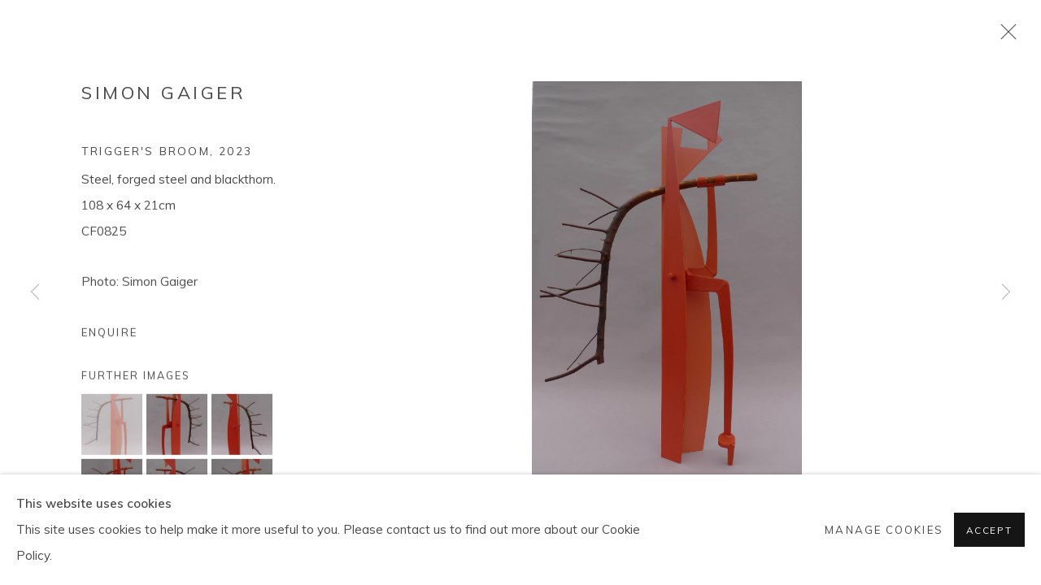

--- FILE ---
content_type: text/html; charset=utf-8
request_url: https://cavalierofinn.com/artworks/categories/13/897-simon-gaiger-trigger-s-broom-2023/
body_size: 11345
content:



                        
    <!DOCTYPE html>
    <!-- Site by Artlogic - https://artlogic.net -->
    <html lang="en">
        <head>
            <meta charset="utf-8">
            <title>Simon Gaiger, Trigger's Broom, 2023 | Cavaliero Finn Gallery Ltd</title>
        <meta property="og:site_name" content="Cavaliero Finn Gallery Ltd" />
        <meta property="og:title" content="Simon Gaiger, Trigger's Broom, 2023" />
        <meta property="og:description" content="Simon’s wood and steel sculptures are very much influenced by the rich and varied layers of his life and his surroundings – his childhood, time spent working as a shipwrights assistant, the sea, engineering, history and mythology – drawings and thoughts collected over many years in the piles of black..." />
        <meta property="og:image" content="https://artlogic-res.cloudinary.com/w_1600,h_1600,c_limit,f_auto,fl_lossy,q_auto/artlogicstorage/cavalierofinn/images/view/2f4d153e494b9193c27ce5fe602b5f60j/cavalierofinngalleryltd-simon-gaiger-trigger-s-broom-2023.jpg" />
        <meta property="og:image:width" content="1600" />
        <meta property="og:image:height" content="1600" />
        <meta property="twitter:card" content="summary_large_image">
        <meta property="twitter:url" content="https://cavalierofinn.com/artworks/categories/13/897-simon-gaiger-trigger-s-broom-2023/">
        <meta property="twitter:title" content="Simon Gaiger, Trigger's Broom, 2023">
        <meta property="twitter:description" content="Simon’s wood and steel sculptures are very much influenced by the rich and varied layers of his life and his surroundings – his childhood, time spent working as a shipwrights assistant, the sea, engineering, history and mythology – drawings and thoughts collected over many years in the piles of black...">
        <meta property="twitter:text:description" content="Simon’s wood and steel sculptures are very much influenced by the rich and varied layers of his life and his surroundings – his childhood, time spent working as a shipwrights assistant, the sea, engineering, history and mythology – drawings and thoughts collected over many years in the piles of black...">
        <meta property="twitter:image" content="https://artlogic-res.cloudinary.com/w_1600,h_1600,c_limit,f_auto,fl_lossy,q_auto/artlogicstorage/cavalierofinn/images/view/2f4d153e494b9193c27ce5fe602b5f60j/cavalierofinngalleryltd-simon-gaiger-trigger-s-broom-2023.jpg">
        <link rel="canonical" href="https://cavalierofinn.com/artworks/897-simon-gaiger-trigger-s-broom-2023/" />
        <meta name="google" content="notranslate" />
            <meta name="description" content="Simon’s wood and steel sculptures are very much influenced by the rich and varied layers of his life and his surroundings – his childhood, time spent working as a shipwrights assistant, the sea, engineering, history and mythology – drawings and thoughts collected over many years in the piles of black..." />
            <meta name="publication_date" content="2026-01-24 03:59:24" />
            <meta name="generator" content="Artlogic CMS - https://artlogic.net" />
            
            <meta name="accessibility_version" content="1.1"/>
            
            
                <meta name="viewport" content="width=device-width, minimum-scale=0.5, initial-scale=1.0" />

            

<link rel="icon" href="/usr/images/preferences/favicon-cf.ico" type="image/x-icon" />
<link rel="shortcut icon" href="/usr/images/preferences/favicon-cf.ico" type="image/x-icon" />

<meta name="application-name" content="Cavaliero Finn Gallery Ltd"/>
<meta name="msapplication-TileColor" content="#ffffff"/>
            
            
            
                <link rel="stylesheet" media="print" href="/lib/g/2.0/styles/print.css">
                <link rel="stylesheet" media="print" href="/styles/print.css">

            <script>
            (window.Promise && window.Array.prototype.find) || document.write('<script src="/lib/js/polyfill/polyfill_es6.min.js"><\/script>');
            </script>


            
		<link data-context="helper" rel="stylesheet" type="text/css" href="/lib/webfonts/font-awesome/font-awesome-4.6.3/css/font-awesome.min.css?c=27042050002205&g=08df65f1891846187cad479058d00ced"/>
		<link data-context="helper" rel="stylesheet" type="text/css" href="/lib/archimedes/styles/archimedes-frontend-core.css?c=27042050002205&g=08df65f1891846187cad479058d00ced"/>
		<link data-context="helper" rel="stylesheet" type="text/css" href="/lib/archimedes/styles/accessibility.css?c=27042050002205&g=08df65f1891846187cad479058d00ced"/>
		<link data-context="helper" rel="stylesheet" type="text/css" href="/lib/jquery/1.12.4/plugins/jquery.archimedes-frontend-core-plugins-0.1.css?c=27042050002205&g=08df65f1891846187cad479058d00ced"/>
		<link data-context="helper" rel="stylesheet" type="text/css" href="/lib/jquery/1.12.4/plugins/fancybox-2.1.3/jquery.fancybox.css?c=27042050002205&g=08df65f1891846187cad479058d00ced"/>
		<link data-context="helper" rel="stylesheet" type="text/css" href="/lib/jquery/1.12.4/plugins/fancybox-2.1.3/jquery.fancybox.artlogic.css?c=27042050002205&g=08df65f1891846187cad479058d00ced"/>
		<link data-context="helper" rel="stylesheet" type="text/css" href="/lib/jquery/1.12.4/plugins/slick-1.8.1/slick.css?c=27042050002205&g=08df65f1891846187cad479058d00ced"/>
		<link data-context="helper" rel="stylesheet" type="text/css" href="/lib/jquery/plugins/roomview/1.0/jquery.roomview.1.0.css?c=27042050002205&g=08df65f1891846187cad479058d00ced"/>
		<link data-context="helper" rel="stylesheet" type="text/css" href="/lib/jquery/plugins/pageload/1.1/jquery.pageload.1.1.css?c=27042050002205&g=08df65f1891846187cad479058d00ced"/>
		<link data-context="helper" rel="stylesheet" type="text/css" href="/core/dynamic_base.css?c=27042050002205&g=08df65f1891846187cad479058d00ced"/>
		<link data-context="helper" rel="stylesheet" type="text/css" href="/core/dynamic_main.css?c=27042050002205&g=08df65f1891846187cad479058d00ced"/>
		<link data-context="helper" rel="stylesheet" type="text/css" href="/core/user_custom.css?c=27042050002205&g=08df65f1891846187cad479058d00ced"/>
		<link data-context="helper" rel="stylesheet" type="text/css" href="/core/dynamic_responsive.css?c=27042050002205&g=08df65f1891846187cad479058d00ced"/>
		<link data-context="helper" rel="stylesheet" type="text/css" href="/lib/webfonts/artlogic-site-icons/artlogic-site-icons-1.0/artlogic-site-icons.css?c=27042050002205&g=08df65f1891846187cad479058d00ced"/>
		<link data-context="helper" rel="stylesheet" type="text/css" href="/lib/jquery/plugins/plyr/3.5.10/plyr.css?c=27042050002205&g=08df65f1891846187cad479058d00ced"/>
		<link data-context="helper" rel="stylesheet" type="text/css" href="/lib/styles/fouc_prevention.css?c=27042050002205&g=08df65f1891846187cad479058d00ced"/>
<!-- add crtical css to improve performance -->
		<script data-context="helper"  src="/lib/jquery/1.12.4/jquery-1.12.4.min.js?c=27042050002205&g=08df65f1891846187cad479058d00ced"></script>
		<script data-context="helper" defer src="/lib/g/2.0/scripts/webpack_import_helpers.js?c=27042050002205&g=08df65f1891846187cad479058d00ced"></script>
		<script data-context="helper" defer src="/lib/jquery/1.12.4/plugins/jquery.browser.min.js?c=27042050002205&g=08df65f1891846187cad479058d00ced"></script>
		<script data-context="helper" defer src="/lib/jquery/1.12.4/plugins/jquery.easing.min.js?c=27042050002205&g=08df65f1891846187cad479058d00ced"></script>
		<script data-context="helper" defer src="/lib/jquery/1.12.4/plugins/jquery.archimedes-frontend-core-plugins-0.1.js?c=27042050002205&g=08df65f1891846187cad479058d00ced"></script>
		<script data-context="helper" defer src="/lib/jquery/1.12.4/plugins/jquery.fitvids.js?c=27042050002205&g=08df65f1891846187cad479058d00ced"></script>
		<script data-context="helper" defer src="/core/dynamic.js?c=27042050002205&g=08df65f1891846187cad479058d00ced"></script>
		<script data-context="helper" defer src="/lib/archimedes/scripts/archimedes-frontend-core.js?c=27042050002205&g=08df65f1891846187cad479058d00ced"></script>
		<script data-context="helper" defer src="/lib/archimedes/scripts/archimedes-frontend-modules.js?c=27042050002205&g=08df65f1891846187cad479058d00ced"></script>
		<script data-context="helper" type="module"  traceurOptions="--async-functions" src="/lib/g/2.0/scripts/galleries_js_loader__mjs.js?c=27042050002205&g=08df65f1891846187cad479058d00ced"></script>
		<script data-context="helper" defer src="/lib/g/2.0/scripts/feature_panels.js?c=27042050002205&g=08df65f1891846187cad479058d00ced"></script>
		<script data-context="helper" defer src="/lib/g/themes/aperture/2.0/scripts/script.js?c=27042050002205&g=08df65f1891846187cad479058d00ced"></script>
		<script data-context="helper" defer src="/lib/archimedes/scripts/json2.js?c=27042050002205&g=08df65f1891846187cad479058d00ced"></script>
		<script data-context="helper" defer src="/lib/archimedes/scripts/shop.js?c=27042050002205&g=08df65f1891846187cad479058d00ced"></script>
		<script data-context="helper" defer src="/lib/archimedes/scripts/recaptcha.js?c=27042050002205&g=08df65f1891846187cad479058d00ced"></script>
            
            

            
                


    <script>
        function get_cookie_preference(category) {
            result = false;
            try {
                var cookie_preferences = localStorage.getItem('cookie_preferences') || "";
                if (cookie_preferences) {
                    cookie_preferences = JSON.parse(cookie_preferences);
                    if (cookie_preferences.date) {
                        var expires_on = new Date(cookie_preferences.date);
                        expires_on.setDate(expires_on.getDate() + 365);
                        console.log('cookie preferences expire on', expires_on.toISOString());
                        var valid = expires_on > new Date();
                        if (valid && cookie_preferences.hasOwnProperty(category) && cookie_preferences[category]) {
                            result = true;
                        }
                    }
                }
            }
            catch(e) {
                console.warn('get_cookie_preference() failed');
                return result;
            }
            return result;
        }

        window.google_analytics_init = function(page){
            var collectConsent = true;
            var useConsentMode = false;
            var analyticsProperties = ['UA-195209602-8'];
            var analyticsCookieType = 'statistics';
            var disableGa = false;
            var sendToArtlogic = true;
            var artlogicProperties = {
                'UA': 'UA-157296318-1',
                'GA': 'G-GLQ6WNJKR5',
            };

            analyticsProperties = analyticsProperties.concat(Object.values(artlogicProperties));

            var uaAnalyticsProperties = analyticsProperties.filter((p) => p.startsWith('UA-'));
            var ga4AnalyticsProperties = analyticsProperties.filter((p) => p.startsWith('G-')).concat(analyticsProperties.filter((p) => p.startsWith('AW-')));

            if (collectConsent) {
                disableGa = !get_cookie_preference(analyticsCookieType);

                for (var i=0; i < analyticsProperties.length; i++){
                    var key = 'ga-disable-' + analyticsProperties[i];

                    window[key] = disableGa;
                }

                if (disableGa) {
                    if (document.cookie.length) {
                        var cookieList = document.cookie.split(/; */);

                        for (var i=0; i < cookieList.length; i++) {
                            var splitCookie = cookieList[i].split('='); //this.split('=');

                            if (splitCookie[0].indexOf('_ga') == 0 || splitCookie[0].indexOf('_gid') == 0 || splitCookie[0].indexOf('__utm') == 0) {
                                //h.deleteCookie(splitCookie[0]);
                                var domain = location.hostname;
                                var cookie_name = splitCookie[0];
                                document.cookie =
                                    cookie_name + "=" + ";path=/;domain="+domain+";expires=Thu, 01 Jan 1970 00:00:01 GMT";
                                // now delete the version without a subdomain
                                domain = domain.split('.');
                                domain.shift();
                                domain = domain.join('.');
                                document.cookie =
                                    cookie_name + "=" + ";path=/;domain="+domain+";expires=Thu, 01 Jan 1970 00:00:01 GMT";
                            }
                        }
                    }
                }
            }

            if (uaAnalyticsProperties.length) {
                (function(i,s,o,g,r,a,m){i['GoogleAnalyticsObject']=r;i[r]=i[r]||function(){
                (i[r].q=i[r].q||[]).push(arguments)},i[r].l=1*new Date();a=s.createElement(o),
                m=s.getElementsByTagName(o)[0];a.async=1;a.src=g;m.parentNode.insertBefore(a,m)
                })(window,document,'script','//www.google-analytics.com/analytics.js','ga');


                if (!disableGa) {
                    var anonymizeIps = false;

                    for (var i=0; i < uaAnalyticsProperties.length; i++) {
                        var propertyKey = '';

                        if (i > 0) {
                            propertyKey = 'tracker' + String(i + 1);
                        }

                        var createArgs = [
                            'create',
                            uaAnalyticsProperties[i],
                            'auto',
                        ];

                        if (propertyKey) {
                            createArgs.push({'name': propertyKey});
                        }

                        ga.apply(null, createArgs);

                        if (anonymizeIps) {
                            ga('set', 'anonymizeIp', true);
                        }

                        var pageViewArgs = [
                            propertyKey ? propertyKey + '.send' : 'send',
                            'pageview'
                        ]

                        if (page) {
                            pageViewArgs.push(page)
                        }

                        ga.apply(null, pageViewArgs);
                    }

                    if (sendToArtlogic) {
                        ga('create', 'UA-157296318-1', 'auto', {'name': 'artlogic_tracker'});

                        if (anonymizeIps) {
                            ga('set', 'anonymizeIp', true);
                        }

                        var pageViewArgs = [
                            'artlogic_tracker.send',
                            'pageview'
                        ]

                        if (page) {
                            pageViewArgs.push(page)
                        }

                        ga.apply(null, pageViewArgs);
                    }
                }
            }

            if (ga4AnalyticsProperties.length) {
                if (!disableGa || useConsentMode) {
                    (function(d, script) {
                        script = d.createElement('script');
                        script.type = 'text/javascript';
                        script.async = true;
                        script.src = 'https://www.googletagmanager.com/gtag/js?id=' + ga4AnalyticsProperties[0];
                        d.getElementsByTagName('head')[0].appendChild(script);
                    }(document));

                    window.dataLayer = window.dataLayer || [];
                    window.gtag = function (){dataLayer.push(arguments);}
                    window.gtag('js', new Date());

                    if (useConsentMode) {
                        gtag('consent', 'default', {
                            'ad_storage': 'denied',
                            'analytics_storage': 'denied',
                            'functionality_storage': 'denied',
                            'personalization_storage': 'denied',
                            'security': 'denied',
                        });

                        if (disableGa) {
                            // If this has previously been granted, it will need set back to denied (ie on cookie change)
                            gtag('consent', 'update', {
                                'analytics_storage': 'denied',
                            });
                        } else {
                            gtag('consent', 'update', {
                                'analytics_storage': 'granted',
                            });
                        }
                    }

                    for (var i=0; i < ga4AnalyticsProperties.length; i++) {
                        window.gtag('config', ga4AnalyticsProperties[i]);
                    }

                }
            }
        }

        var waitForPageLoad = true;

        if (waitForPageLoad) {
            window.addEventListener('load', function() {
                window.google_analytics_init();
                window.archimedes.archimedes_core.analytics.init();
            });
        } else {
            window.google_analytics_init();
        }
    </script>

            
            
            
            <noscript> 
                <style>
                    body {
                        opacity: 1 !important;
                    }
                </style>
            </noscript>
        </head>
        
        
        
        <body class="section-artworks page-artworks site-responsive responsive-top-size-1023 responsive-nav-slide-nav responsive-nav-side-position-fullscreen responsive-layout-forced-lists responsive-layout-forced-image-lists responsive-layout-forced-tile-lists analytics-track-all-links site-lib-version-2-0 scroll_sub_nav_enabled responsive_src_image_sizing hero_heading_title_position_overlay page-param-categories page-param-897-simon-gaiger-trigger-s-broom-2023 page-param-id-897 page-param-13 page-param-id-13 page-param-type-artwork_id page-param-type-additional_id page-param-type-object_id  layout-fixed-header site-type-template pageload-ajax-navigation-active layout-animation-enabled layout-lazyload-enabled prevent_user_image_save" data-viewport-width="1024" data-site-name="artlogicwebsite0337" data-connected-db-name="cavalierofinn" data-pathname="/artworks/categories/13/897-simon-gaiger-trigger-s-broom-2023/"
    style="opacity: 0;"

>
            <script>document.getElementsByTagName('body')[0].className+=' browser-js-enabled';</script>
            


            
            






        <div id="responsive_slide_nav_content_wrapper">

    <div id="container">

        
    


    <div class="header-fixed-wrapper">
    <header id="header" class="clearwithin header_fixed  ">
        <div class="inner clearwithin">

            


<div id="logo" class=" user-custom-logo-image"><a href="/">Cavaliero Finn Gallery Ltd</a></div>


            
                <div id="skiplink-container">
                    <div>
                        <a href="#main_content" class="skiplink">Skip to main content</a>
                    </div>
                </div>
            
        
            <div class="header-ui-wrapper">

                    <div id="responsive_slide_nav_wrapper" class="mobile_menu_align_center" data-nav-items-animation-delay>
                        <div id="responsive_slide_nav_wrapper_inner" data-responsive-top-size=1023>
                        
                            <nav id="top_nav" aria-label="Main site" class="navigation noprint clearwithin">
                                
<div id="top_nav_reveal" class="hidden"><ul><li><a href="#" role="button" aria-label="Close">Menu</a></li></ul></div>

        <ul class="topnav">
		<li class="topnav-filepath-artists topnav-label-artists topnav-id-11"><a href="/artists/" aria-label="Artists">Artists</a></li>
		<li class="topnav-filepath-exhibitions topnav-label-exhibitions topnav-id-13"><a href="/exhibitions/" aria-label="Exhibitions">Exhibitions</a></li>
		<li class="topnav-filepath-featured topnav-label-featured topnav-id-29"><a href="/featured/" aria-label="Featured">Featured</a></li>
		<li class="topnav-filepath-news topnav-label-news topnav-id-15"><a href="/news/" aria-label="News">News</a></li>
		<li class="topnav-filepath-press topnav-label-press topnav-id-18"><a href="/press/" aria-label="Press">Press</a></li>
		<li class="topnav-filepath-in-situ topnav-label-in-situ topnav-id-24"><a href="/in-situ/" aria-label="In Situ">In Situ</a></li>
		<li class="topnav-filepath-store topnav-label-shop topnav-id-17"><a href="/store/" aria-label="Shop">Shop</a></li>
		<li class="topnav-filepath-about-us topnav-label-about-us topnav-id-23"><a href="/about-us/" aria-label="About Us">About Us</a></li>
		<li class="topnav-filepath-contact topnav-label-contact topnav-id-20 last"><a href="/contact/" aria-label="Contact">Contact</a></li>
	</ul>


                                
                                



                                
                                    <div id="topnav_search" class="header_quick_search noprint">
                                        <form method="get" action="/search/" id="topnav_search_form">
                                            <input id="topnav_search_field" type="text" class="header_quicksearch_field inputField" aria-label="Search" data-default-value="Search" value="" name="search" />
                                                <a href="javascript:void(0)" id="topnav_search_btn" class="header_quicksearch_btn link" aria-label="Submit search" role="button"><i class="quicksearch-icon"></i></a>
                                            <input type="submit" class="nojsSubmit" aria-label="Submit search" value="Go" style="display: none;" />
                                        </form>
                                    </div>
                            </nav>
                            <div class="header_social_links_mobile clearwithin">
                                <div id="instagram" class="social_links_item"><a href="https://www.instagram.com/cavalierofinn/" class=""><span class="social_media_icon instagram"></span>Instagram<span class="screen-reader-only">, opens in a new tab.</span></a></div><div id="facebook" class="social_links_item"><a href="https://www.facebook.com/cavalierofinn" class=""><span class="social_media_icon facebook"></span>Facebook<span class="screen-reader-only">, opens in a new tab.</span></a></div>
                            </div>
                        
                        </div>
                    </div>
                

                <div class="header-icons-wrapper  active social-links-active cart-icon-active">
                    
                    
                        <div id="header_quick_search" class="header_quick_search noprint header_quick_search_reveal">
                            <form method="get" action="/search/" id="header_quicksearch_form">
                                <input id="header_quicksearch_field" type="text" class="header_quicksearch_field inputField" aria-label="Submit" data-default-value="Search" value="" name="search" placeholder="Search" />
                                <a href="javascript:void(0)" id="header_quicksearch_btn" class="header_quicksearch_btn link" aria-label="Submit search"><i class="quicksearch-icon"></i></a>
                                <input type="submit" class="nojsSubmit" value="Go" aria-label="Submit search" style="display: none;" />
                            </form>
                        </div>

                        



<!--excludeindexstart-->
<div id="store_cart_widget" class="">
    <div class="store_cart_widget_inner">
        <div id="scw_heading"><a href="/store/basket/" class="scw_checkout_link">Cart</a></div>
        <div id="scw_items">
            <a href="/store/basket/" aria-label="Your store basket is empty" data-currency="&pound;">
                <span class="scw_total_items"><span class="scw_total_count">0</span><span class="scw_total_items_text"> items</span></span>
               

                    <span class="scw_total_price">
                        <span class="scw_total_price_currency widget_currency">&pound;</span>
                        <span class="scw_total_price_amount widget_total_price" 
                                data-cart_include_vat_in_price="True" 
                                data-total_price_without_vat_in_base_currency="0" 
                                data-total_price_with_vat_in_base_currency="0"
                                data-conversion_rate='{"GBP": {"conversion_rate": 1, "name": "&pound;", "stripe_code": "gbp"}}'
                                data-count="0">
                        </span>
                    </span>
      
                
            </a>
        </div>
        <div id="scw_checkout">
            <div class="scw_checkout_button"><a href="/store/basket/" class="scw_checkout_link">Checkout</a></div>
        </div>
            <div id="scw_popup" class="hidden scw_popup_always_show">
                <div id="scw_popup_inner">
                    <h3>Item added to cart</h3>
                    <div id="scw_popup_buttons_container">
                        <div class="button"><a href="/store/basket/">View cart & checkout</a></div>
                        <div id="scw_popup_close" class="link"><a href="#">Continue shopping</a></div>
                    </div>
                    <div class="clear"></div>
                </div>
            </div>
        
    </div>
</div>
<!--excludeindexend-->

                    
                        <div class="header_social_links_desktop clearwithin">
                            <div id="instagram" class="social_links_item"><a href="https://www.instagram.com/cavalierofinn/" class=""><span class="social_media_icon instagram"></span>Instagram<span class="screen-reader-only">, opens in a new tab.</span></a></div><div id="facebook" class="social_links_item"><a href="https://www.facebook.com/cavalierofinn" class=""><span class="social_media_icon facebook"></span>Facebook<span class="screen-reader-only">, opens in a new tab.</span></a></div>
                        </div>
     
                        <div id="slide_nav_reveal" tabindex="0" role="button">Menu</div>
                </div>
                
                

                



                

                
            </div>
        </div>
        



    </header>
    </div>



        

        <div id="main_content" role="main" class="clearwithin">
            <!--contentstart-->
            







<div class="artworks-page-detail-view-container artworks-page-container ">

    <div class="artworks-header heading_wrapper clearwithin ">
        
        <div id="h1_wrapper">
            <h1>
                    <a href="/artworks/categories/13/">Metal Sculpture</a>
            </h1>
        </div>
       
            



    <div id="sub_nav" class="navigation clearwithin" role="navigation" aria-label="Artwork categories">
        <div class="inner">
            <ul>
                    
                    <li class="artwork-category-link-all"><a href="/artworks/categories/11/" >All</a></li>
                    
                        <li class="artwork-category-link-ceramic-sculpture">
                            <a href="/artworks/categories/15/" >Ceramic Sculpture</a>
                        </li>
                    
                        <li class="artwork-category-link-glass-sculpture">
                            <a href="/artworks/categories/14/" >Glass Sculpture</a>
                        </li>
                    
                        <li class="artwork-category-link-metal-sculpture active">
                            <a href="/artworks/categories/13/" aria-label="Metal Sculpture (current nav item)">Metal Sculpture</a>
                        </li>
            </ul>
        </div>
    </div>


        
    </div>
    

        <div class="subsection-artworks-detail-view">

            
            




















    
    
    

    
    










<div class="artwork_detail_wrapper site-popup-enabled-content"
     data-pageload-popup-fallback-close-path="/artworks/categories/13/">

    <div id="image_gallery" 
         class="clearwithin record-layout-standard artwork image_gallery_has_caption" 
         
         data-search-record-type="artworks" data-search-record-id="897"
    >

            <div class="draginner">
            <div id="image_container_wrapper">
        
        <div id="image_container"
             class=" image_gallery_multiple "
             data-record-type="artwork">


                    
                        

                            
                            <div class="item">
                                <span class="image" data-width="2368" data-height="3705">

                                    <img src="[data-uri]"

                                         data-src="https://artlogic-res.cloudinary.com/w_1600,h_1600,c_limit,f_auto,fl_lossy,q_auto/artlogicstorage/cavalierofinn/images/view/2f4d153e494b9193c27ce5fe602b5f60j/cavalierofinngalleryltd-simon-gaiger-trigger-s-broom-2023.jpg"

                                         alt="Simon Gaiger, Trigger's Broom, 2023"

                                         class=""
                                         />

                                    </span>

                            </span>
                            </div>
                        

                            
                            <div class="item">
                                <span class="image" data-width="2368" data-height="3705">

                                    <img src="[data-uri]"

                                         data-src="https://artlogic-res.cloudinary.com/w_1600,h_1600,c_limit,f_auto,fl_lossy,q_auto/artlogicstorage/cavalierofinn/images/view/3c64468c93043b97f5db0247bb1ef868j/cavalierofinngalleryltd-simon-gaiger-trigger-s-broom-2023.jpg"

                                         alt="Simon Gaiger, Trigger's Broom, 2023"

                                         class=""
                                         />

                                    </span>

                            </span>
                            </div>
                        

                            
                            <div class="item">
                                <span class="image" data-width="2368" data-height="3705">

                                    <img src="[data-uri]"

                                         data-src="https://artlogic-res.cloudinary.com/w_1600,h_1600,c_limit,f_auto,fl_lossy,q_auto/artlogicstorage/cavalierofinn/images/view/0a5eaac6f75adf75daa90cb2e17d19cfj/cavalierofinngalleryltd-simon-gaiger-trigger-s-broom-2023.jpg"

                                         alt="Simon Gaiger, Trigger's Broom, 2023"

                                         class=""
                                         />

                                    </span>

                            </span>
                            </div>
                        

                            
                            <div class="item">
                                <span class="image" data-width="2368" data-height="3705">

                                    <img src="[data-uri]"

                                         data-src="https://artlogic-res.cloudinary.com/w_1600,h_1600,c_limit,f_auto,fl_lossy,q_auto/artlogicstorage/cavalierofinn/images/view/408de22ec01b6de26fb4b84690d1f749j/cavalierofinngalleryltd-simon-gaiger-trigger-s-broom-2023.jpg"

                                         alt="Simon Gaiger, Trigger's Broom, 2023"

                                         class=""
                                         />

                                    </span>

                            </span>
                            </div>
                        

                            
                            <div class="item">
                                <span class="image" data-width="2368" data-height="3705">

                                    <img src="[data-uri]"

                                         data-src="https://artlogic-res.cloudinary.com/w_1600,h_1600,c_limit,f_auto,fl_lossy,q_auto/artlogicstorage/cavalierofinn/images/view/9c5fdbd304da547067e53d3b6680a82bj/cavalierofinngalleryltd-simon-gaiger-trigger-s-broom-2023.jpg"

                                         alt="Simon Gaiger, Trigger's Broom, 2023"

                                         class=""
                                         />

                                    </span>

                            </span>
                            </div>
                        

                            
                            <div class="item">
                                <span class="image" data-width="2368" data-height="3705">

                                    <img src="[data-uri]"

                                         data-src="https://artlogic-res.cloudinary.com/w_1600,h_1600,c_limit,f_auto,fl_lossy,q_auto/artlogicstorage/cavalierofinn/images/view/78235812fd1d454f33dc5557fd7826c4j/cavalierofinngalleryltd-simon-gaiger-trigger-s-broom-2023.jpg"

                                         alt="Simon Gaiger, Trigger's Broom, 2023"

                                         class=""
                                         />

                                    </span>

                            </span>
                            </div>


        </div>
            </div>

        <div id="content_module" class="clearwithin">

                <div class="artwork_details_wrapper clearwithin  ">



                    

                        <h1 class="artist">
                                <a href="/artists/46-simon-gaiger/">Simon Gaiger</a>
                        </h1>


                            <div class="subtitle">
                                <span class="title">Trigger's Broom</span><span class="comma">, </span><span class="year">2023</span>
                            </div>


                                    <div class="detail_view_module detail_view_module_artwork_caption prose">
                                        <div class="medium">Steel, forged steel and blackthorn.</div><div class="dimensions">108 x 64 x 21cm</div><div class="stock_number">CF0825</div>
                                    </div>
                                <div class="detail_view_module detail_view_module_copyright_line">
                                        <div class="picture_credits_line">
                                            Photo: Simon Gaiger
                                        </div>
                                </div>











                                <div class="enquire">
            <!--excludeindexstart-->
            <div class="enquire_button_container clearwithin ">
                <div class="link"><a href="javascript:void(0)" role="button" class="website_contact_form link-no-ajax" data-contact-form-stock-number="CF0825" data-contact-form-item-table="artworks" data-contact-form-item-id="897" data-contact-form-details="%3Cdiv%20class%3D%22artist%22%3ESimon%20Gaiger%3C/div%3E%3Cdiv%20class%3D%22title_and_year%22%3E%3Cspan%20class%3D%22title_and_year_title%22%3ETrigger%27s%20Broom%3C/span%3E%2C%20%3Cspan%20class%3D%22title_and_year_year%22%3E2023%3C/span%3E%3C/div%3E%3Cdiv%20class%3D%22medium%22%3ESteel%2C%20forged%20steel%20and%20blackthorn.%3C/div%3E%3Cdiv%20class%3D%22dimensions%22%3E108%20x%2064%20x%2021cm%3C/div%3E" data-contact-form-image="https://artlogic-res.cloudinary.com/w_75,h_75,c_fill,f_auto,fl_lossy,q_auto/artlogicstorage/cavalierofinn/images/view/2f4d153e494b9193c27ce5fe602b5f60j/cavalierofinngalleryltd-simon-gaiger-trigger-s-broom-2023.jpg" data-contact-form-hide-context="" data-contact-form-to="" data-contact-form-to-bcc=""   data-contact-form-artist-interest="Simon Gaiger" data-contact-form-artwork-interest="Trigger's Broom">Enquire</a></div>
                <div class="enquire_link_simple_artwork_details hidden">%3Cdiv%20class%3D%22artist%22%3ESimon%20Gaiger%3C/div%3E%3Cdiv%20class%3D%22title_and_year%22%3E%3Cspan%20class%3D%22title_and_year_title%22%3ETrigger%27s%20Broom%3C/span%3E%2C%20%3Cspan%20class%3D%22title_and_year_year%22%3E2023%3C/span%3E%3C/div%3E%3Cdiv%20class%3D%22medium%22%3ESteel%2C%20forged%20steel%20and%20blackthorn.%3C/div%3E%3Cdiv%20class%3D%22dimensions%22%3E108%20x%2064%20x%2021cm%3C/div%3E</div>
            </div>
            <!--excludeindexend-->
        </div>



                        
                        <div id="secondary_image_thumbnails" class="secondary_images detail_view_module">
                            <h3>Further images</h3>
                            <ul>
                                
                                    <li class="">
                                        <a href="https://artlogic-res.cloudinary.com/w_2400,h_2400,c_limit,f_auto,fl_lossy,q_auto/artlogicstorage/cavalierofinn/images/view/2f4d153e494b9193c27ce5fe602b5f60j/cavalierofinngalleryltd-simon-gaiger-trigger-s-broom-2023.jpg" data-index="0">
                                            <span class="screen-reader-only">(View a larger image of thumbnail 1
                                                )</span>
                                            <img src="https://artlogic-res.cloudinary.com/w_150,h_150,c_fill,f_auto,fl_lossy,q_auto/artlogicstorage/cavalierofinn/images/view/2f4d153e494b9193c27ce5fe602b5f60j/cavalierofinngalleryltd-simon-gaiger-trigger-s-broom-2023.jpg"
                                                 alt="Thumbnail of additional image"/>
                                        </a>
                                    </li>
                                
                                    <li class="">
                                        <a href="https://artlogic-res.cloudinary.com/w_2400,h_2400,c_limit,f_auto,fl_lossy,q_auto/artlogicstorage/cavalierofinn/images/view/3c64468c93043b97f5db0247bb1ef868j/cavalierofinngalleryltd-simon-gaiger-trigger-s-broom-2023.jpg" data-index="1">
                                            <span class="screen-reader-only">(View a larger image of thumbnail 2
                                                )</span>
                                            <img src="https://artlogic-res.cloudinary.com/w_150,h_150,c_fill,f_auto,fl_lossy,q_auto/artlogicstorage/cavalierofinn/images/view/3c64468c93043b97f5db0247bb1ef868j/cavalierofinngalleryltd-simon-gaiger-trigger-s-broom-2023.jpg"
                                                 alt="Thumbnail of additional image"/>
                                        </a>
                                    </li>
                                
                                    <li class="">
                                        <a href="https://artlogic-res.cloudinary.com/w_2400,h_2400,c_limit,f_auto,fl_lossy,q_auto/artlogicstorage/cavalierofinn/images/view/0a5eaac6f75adf75daa90cb2e17d19cfj/cavalierofinngalleryltd-simon-gaiger-trigger-s-broom-2023.jpg" data-index="2">
                                            <span class="screen-reader-only">(View a larger image of thumbnail 3
                                                )</span>
                                            <img src="https://artlogic-res.cloudinary.com/w_150,h_150,c_fill,f_auto,fl_lossy,q_auto/artlogicstorage/cavalierofinn/images/view/0a5eaac6f75adf75daa90cb2e17d19cfj/cavalierofinngalleryltd-simon-gaiger-trigger-s-broom-2023.jpg"
                                                 alt="Thumbnail of additional image"/>
                                        </a>
                                    </li>
                                
                                    <li class="">
                                        <a href="https://artlogic-res.cloudinary.com/w_2400,h_2400,c_limit,f_auto,fl_lossy,q_auto/artlogicstorage/cavalierofinn/images/view/408de22ec01b6de26fb4b84690d1f749j/cavalierofinngalleryltd-simon-gaiger-trigger-s-broom-2023.jpg" data-index="3">
                                            <span class="screen-reader-only">(View a larger image of thumbnail 4
                                                )</span>
                                            <img src="https://artlogic-res.cloudinary.com/w_150,h_150,c_fill,f_auto,fl_lossy,q_auto/artlogicstorage/cavalierofinn/images/view/408de22ec01b6de26fb4b84690d1f749j/cavalierofinngalleryltd-simon-gaiger-trigger-s-broom-2023.jpg"
                                                 alt="Thumbnail of additional image"/>
                                        </a>
                                    </li>
                                
                                    <li class="">
                                        <a href="https://artlogic-res.cloudinary.com/w_2400,h_2400,c_limit,f_auto,fl_lossy,q_auto/artlogicstorage/cavalierofinn/images/view/9c5fdbd304da547067e53d3b6680a82bj/cavalierofinngalleryltd-simon-gaiger-trigger-s-broom-2023.jpg" data-index="4">
                                            <span class="screen-reader-only">(View a larger image of thumbnail 5
                                                )</span>
                                            <img src="https://artlogic-res.cloudinary.com/w_150,h_150,c_fill,f_auto,fl_lossy,q_auto/artlogicstorage/cavalierofinn/images/view/9c5fdbd304da547067e53d3b6680a82bj/cavalierofinngalleryltd-simon-gaiger-trigger-s-broom-2023.jpg"
                                                 alt="Thumbnail of additional image"/>
                                        </a>
                                    </li>
                                
                                    <li class="">
                                        <a href="https://artlogic-res.cloudinary.com/w_2400,h_2400,c_limit,f_auto,fl_lossy,q_auto/artlogicstorage/cavalierofinn/images/view/78235812fd1d454f33dc5557fd7826c4j/cavalierofinngalleryltd-simon-gaiger-trigger-s-broom-2023.jpg" data-index="5">
                                            <span class="screen-reader-only">(View a larger image of thumbnail 6
                                                )</span>
                                            <img src="https://artlogic-res.cloudinary.com/w_150,h_150,c_fill,f_auto,fl_lossy,q_auto/artlogicstorage/cavalierofinn/images/view/78235812fd1d454f33dc5557fd7826c4j/cavalierofinngalleryltd-simon-gaiger-trigger-s-broom-2023.jpg"
                                                 alt="Thumbnail of additional image"/>
                                        </a>
                                    </li>

                            </ul>
                            <div class="clear"></div>
                        </div>



                    <!--excludeindexstart-->
                    <div class="clear"></div>
                    


                    <div class="visualisation-tools horizontal-view">




                    </div>
                    <!--excludeindexend-->



                        

                    <div id="artwork_description_container" class="detail_view_module">
                        <div id="artwork_description" class="description prose">
                                   Simon’s wood and steel sculptures are very much influenced by the rich and varied layers of his life and his surroundings – his childhood, time spent working as a shipwrights...
                        </div>
                    </div>

                <div id="artwork_description2_reveal_button" class="link detail_view_module">
                    <a href="#"
                       role="button"
                       aria-expanded="false"
                       aria-label="Reveal more details about this work">Read more</a>
                </div>

                <div id="artwork_description_2" class="hidden" tabindex=-1>
                    <div class="detail_view_module prose">
                                                    Simon’s wood and steel sculptures are very much influenced by the rich and varied layers of his life and his surroundings – his childhood, time spent working as a shipwrights assistant, the sea, engineering, history and mythology – drawings and thoughts collected over many years in the piles of black and grey sketchbooks that fill his home and studio in Wales.<br>In Trigger's Broom, Simon explores The Ship of Theseus paradox - a classic philosophical thought experiment about the nature of identity. Is an object simply the sum of the specific parts that compose it? And if those parts are gradually replaced, is it still the same object? Being created from abandoned agricultural machinery and natural objects found near the artist's home in Wales, the link to this paradox and to Simon's multi-layered experience is evident. From Greek mythology to an episode from the BBC TV series Only Fools and Horses from which the sculpture takes its title*, this piece is a fine example of the what makes Simon's sculptures have such lasting resonance.<br><br>*In one episode the character Trigger boasts how the broom that he uses at work has lasted him 20 years.<br>Trigger: This ol' broom... has had 17 heads and 14 new handles in its time. Sid: How the 'ell can it be the same bloody broom, then?<br>Trigger: Well, 'ere's a picture of it; what more proof do you need? <br>
                    </div>





                    <div id="artwork_description2_hide_button" class="link detail_view_module hidden">
                        <a href="#" role="button"   aria-expanded="true">Close full details</a>
                    </div>
                </div>






            
    <div class="detail_view_module prose artwork-description__exhibitions">
            <h3>Exhibitions</h3>
            <b>Selected Exhibitions</b><br><br>
    </div>






















                            <!--excludeindexstart-->

                            



    <script>
        var addthis_config = {
            data_track_addressbar: false,
            services_exclude: 'print, gmail, stumbleupon, more, google',
            ui_click: true, data_ga_tracker: 'UA-195209602-8',
            data_ga_property: 'UA-195209602-8',
            data_ga_social: true,
            ui_use_css: true,
            data_use_cookies_ondomain: false,
            data_use_cookies: false
        };

    </script>
    <div class="social_sharing_wrap not-prose clearwithin">


        

        

        <div class="link share_link popup_vertical_link  retain_dropdown_dom_position" data-link-type="share_link">
            <a href="#" role="button" aria-haspopup="true" aria-expanded="false">Share</a>

                
                <div id="social_sharing" class="social_sharing popup_links_parent">
                <div id="relative_social_sharing" class="relative_social_sharing">
                <div id="social_sharing_links" class="social_sharing_links popup_vertical dropdown_closed addthis_toolbox popup_links">
                        <ul>
                        
                            
                                <li class="social_links_item">
                                    <a href="https://www.facebook.com/sharer.php?u=http://cavalierofinn.com/artworks/categories/13/897-simon-gaiger-trigger-s-broom-2023/" target="_blank" class="addthis_button_facebook">
                                        <span class="add_this_social_media_icon facebook"></span>Facebook
                                    </a>
                                </li>
                            
                                <li class="social_links_item">
                                    <a href="https://x.com/share?url=http://cavalierofinn.com/artworks/categories/13/897-simon-gaiger-trigger-s-broom-2023/" target="_blank" class="addthis_button_x">
                                        <span class="add_this_social_media_icon x"></span>X
                                    </a>
                                </li>
                            
                                <li class="social_links_item">
                                    <a href="https://www.pinterest.com/pin/create/button/?url=https%3A//cavalierofinn.com/artworks/categories/13/897-simon-gaiger-trigger-s-broom-2023/&media=&description=Simon%20Gaiger%2C%20Trigger%27s%20Broom%2C%202023" target="_blank" class="addthis_button_pinterest_share">
                                        <span class="add_this_social_media_icon pinterest"></span>Pinterest
                                    </a>
                                </li>
                            
                                <li class="social_links_item">
                                    <a href="https://www.tumblr.com/share/link?url=http://cavalierofinn.com/artworks/categories/13/897-simon-gaiger-trigger-s-broom-2023/" target="_blank" class="addthis_button_tumblr">
                                        <span class="add_this_social_media_icon tumblr"></span>Tumblr
                                    </a>
                                </li>
                            
                                <li class="social_links_item">
                                    <a href="mailto:?subject=Simon%20Gaiger%2C%20Trigger%27s%20Broom%2C%202023&body= http://cavalierofinn.com/artworks/categories/13/897-simon-gaiger-trigger-s-broom-2023/" target="_blank" class="addthis_button_email">
                                        <span class="add_this_social_media_icon email"></span>Email
                                    </a>
                                </li>
                        </ul>
                </div>
                </div>
                </div>
                
        

        </div>



    </div>


                        
        <div class="page_stats pagination_controls" id="page_stats_0">
            <div class="ps_links">
                    <div class="ps_item pagination_controls_prev"><a href="/artworks/categories/13/468-simon-gaiger-sisyphus-2020/"
                                                                     class="ps_link ps_previous focustrap-ignore">Previous</a>
                    </div>
                <div class="ps_item sep">|</div>
                    <div class="ps_item pagination_controls_next"><a href="/artworks/categories/13/1000-simon-gaiger-turning-tide-gyre-2023/"
                                                                     class="ps_link ps_next focustrap-ignore">Next</a>
                    </div>
            </div>
            <div class="ps_pages">
                <div class="ps_pages_indented">
                    <div class="ps_page_number">52&nbsp;</div>
                    <div class="left">of
                        &nbsp;56</div>
                </div>
            </div>
            <div class="clear"></div>
        </div>


                            <!--excludeindexend-->



                </div>
        </div>



        
    

            </div>
            <div class="draginner_loader loader_basic"></div>
</div>




        </div>


</div>

            <!--contentend-->
        </div>

        


            
                

























<div id="footer" role="contentinfo" class="">
    <div class="inner">
            
    <div class="copyright">
            
    <div class="small-links-container">
            <div class="privacy-policy"><a href="/usr/library/documents/main/privacy-policy_cavaliero-finn.pdf">Privacy Policy</a></div>
            <div class="privacy-policy"><a href="/accessibility-policy/">Accessibility Policy</a></div>
            <div class="cookie_notification_preferences"><a href="javascript:void(0)" role="button" class="link-no-ajax">Manage cookies</a></div>
            <div id="terms_conditions_url"><a href="/terms-and-conditions/">Terms & Conditions</a></div>



    </div>

        <div id="copyright" class="noprint">
            <div class="copyright-text">
                    Copyright &copy; 2026 Cavaliero Finn Gallery Ltd
            </div>
                
        
        <div id="artlogic" class="noprint"><a href="https://artlogic.net/" target="_blank" rel="noopener noreferrer">
                Site by Artlogic
        </a></div>

        </div>
        
    </div>

            

            

            
    
        <div id="social_links" class="clearwithin">
            <div id="instagram" class="social_links_item"><a href="https://www.instagram.com/cavalierofinn/" class=""><span class="social_media_icon instagram"></span>Instagram<span class="screen-reader-only">, opens in a new tab.</span></a></div><div id="facebook" class="social_links_item"><a href="https://www.facebook.com/cavalierofinn" class=""><span class="social_media_icon facebook"></span>Facebook<span class="screen-reader-only">, opens in a new tab.</span></a></div><div id="vimeo" class="social_links_item"><a href="https://vimeo.com/user29868536" class=""><span class="social_media_icon vimeo"></span>Vimeo<span class="screen-reader-only">, opens in a new tab.</span></a></div><div id="linkedin" class="social_links_item"><a href="https://uk.linkedin.com/company/cavaliero-finn?trk=public_profile_experience-group-header" class=""><span class="social_media_icon linkedin"></span>LinkedIn<span class="screen-reader-only">, opens in a new tab.</span></a></div>
        </div>

            

            

        <div class="clear"></div>
    </div>
</div>
        <div class="clear"></div>

            <div id="cookie_notification" role="region" aria-label="Cookie banner" data-mode="consent" data-cookie-notification-settings="">
    <div class="inner">
        <div id="cookie_notification_message" class="prose">
                <p><strong>This website uses cookies</strong><br>This site uses cookies to help make it more useful to you. Please contact us to find out more about our Cookie Policy.</p>
        </div>
        <div id="cookie_notification_preferences" class="link"><a href="javascript:;" role="button">Manage cookies</a></div>
        <div id="cookie_notification_accept" class="button"><a href="javascript:;" role="button">Accept</a></div>

    </div>
</div>
    <div id="manage_cookie_preferences_popup_container">
        <div id="manage_cookie_preferences_popup_overlay"></div>
        <div id="manage_cookie_preferences_popup_inner">
            <div id="manage_cookie_preferences_popup_box" role="dialog" aria-modal="true" aria-label="Cookie preferences">
                <div id="manage_cookie_preferences_close_popup_link" class="close">
                    <a href="javascript:;" role="button" aria-label="close">
                        <svg width="20px" height="20px" viewBox="0 0 488 488" version="1.1" xmlns="http://www.w3.org/2000/svg" xmlns:xlink="http://www.w3.org/1999/xlink" aria-hidden="true">
                            <g id="Page-1" stroke="none" stroke-width="1" fill="none" fill-rule="evenodd">
                                <g id="close" fill="#5D5D5D" fill-rule="nonzero">
                                    <polygon id="Path" points="488 468 468 488 244 264 20 488 0 468 224 244 0 20 20 0 244 224 468 0 488 20 264 244"></polygon>
                                </g>
                            </g>
                        </svg>
                    </a>
                </div>
                <h2>Cookie preferences</h2>
                    <p>Check the boxes for the cookie categories you allow our site to use</p>
                
                <div id="manage_cookie_preferences_form_wrapper">
                    <div class="form form_style_simplified">

                        <form id="cookie_preferences_form">
                            <fieldset>
                                <legend class="visually-hidden">Cookie options</legend>
                                <div>
                                    <label><input type="checkbox" name="essential" disabled checked value="1"> Strictly necessary</label>
                                    <div class="note">Required for the website to function and cannot be disabled.</div>
                                </div>
                                <div>
                                    <label><input type="checkbox" name="functionality"  value="1"> Preferences and functionality</label>
                                    <div class="note">Improve your experience on the website by storing choices you make about how it should function.</div>
                                </div>
                                <div>
                                    <label><input type="checkbox" name="statistics"  value="1"> Statistics</label>
                                    <div class="note">Allow us to collect anonymous usage data in order to improve the experience on our website.</div>
                                </div>
                                <div>
                                    <label><input type="checkbox" name="marketing"  value="1"> Marketing</label>
                                    <div class="note">Allow us to identify our visitors so that we can offer personalised, targeted marketing.</div>
                                </div>
                            </fieldset>
                            
                            <div class="button">
                                <a href="javascript:;" id="cookie_preferences_form_submit" role="button">Save preferences</a>
                            </div>
                        </form>

                    </div>
                </div>
            </div>
        </div>
    </div>

        


            
    
    
    
    <div id="mailing_list_popup_container" class=" auto_popup" data-timeout="10" data-cookie-expiry="604800">
        <div id="mailing_list_popup_overlay"></div>
        <div id="mailing_list_popup_inner">
            <div id="mailing_list_popup_box" role="dialog" aria-modal="true" aria-label="Mailing list popup">
                <div id="mailinglist_signup_close_popup_link" class="close"><a href="#" aria-label="Close" role="button" tabindex="0">Close</a></div>
                <h2>Join our mailing list</h2>
            
                    

<div id="artlogic_mailinglist_signup_form_wrapper">
    <div class="form form_style_simplified form_layout_hidden_labels">

        <form id="artlogic_mailinglist_signup_form" class="mailing_list_form clearwithin  " method="post" onsubmit="return false;" data-field-error="Please fill in all required fields." data-field-thanks-heading="Thank you" data-field-error-heading="Sorry" data-field-thanks-content="You have been added to our mailing list" data-field-exists-heading="Thank you" data-field-exists-content="You are already on our mailing list">
        
            <div class="error" tabindex="-1"></div>

                
                <div id="firstname_row" class="form_row">
                                <label for="ml_firstname">First name *</label>
                                <input name="firstname" class="inputField" id="ml_firstname" type="text" required autocomplete="given-name" value="" />
                </div>
                
                <div id="lastname_row" class="form_row">
                                <label for="ml_lastname">Last name *</label>
                                <input name="lastname" class="inputField" id="ml_lastname" type="text" required autocomplete="family-name" value="" />
                </div>
                
                <div id="email_row" class="form_row">
                                <label for="ml_email">Email *</label>
                                <input name="email" class="inputField" id="ml_email" type="email" required autocomplete="email" value="" />
                </div>

                <input type="hidden" name="interests" value="">
                <input type="hidden" name="phone" value="">
                <input type="hidden" name="organisation" value="">
                <input type="hidden" name="categories" value="">
                <input type="hidden" name="position" value="">


            <input type="hidden" name="tmp_send" value="1" />
            <input type="hidden" name="lang" value="" />
            <input type="hidden" name="originating_page" value="/artworks/categories/13/897-simon-gaiger-trigger-s-broom-2023/" />
            <input type="hidden" name="encoded_data" value="eyJub3RfaGlkZGVuIjogZmFsc2V9" />


            <div id="email_warning">
                <div id="email_warning_inner"></div>
            </div>
            

            <div id="mailing_submit_button" class="rowElem">
                <div class="button"><a class="submit_button" role="button" href="#">Signup</a></div>
            </div>
        </form>

            



<div id="privacy_policy_form_msg" class="privacy_policy_form_msg prose">
    <div class="asterisk">
        <p>
            * denotes required fields
        </p>
    </div>
        <p>
            We will process the personal data you have supplied to communicate with you in accordance with our <a href="/privacy-policy/" target="_blank" rel="noopener noreferrer">Privacy Policy</a>. 
            You can unsubscribe or change your preferences at any time by clicking the link in our emails.
        </p>
</div>
    </div>
</div>

            </div>
        </div>
    </div>
    
    





    </div>

        </div>




            
            
                





            
            
        <!-- sentry-verification-string -->
    <!--  -->
</body>
    </html>


